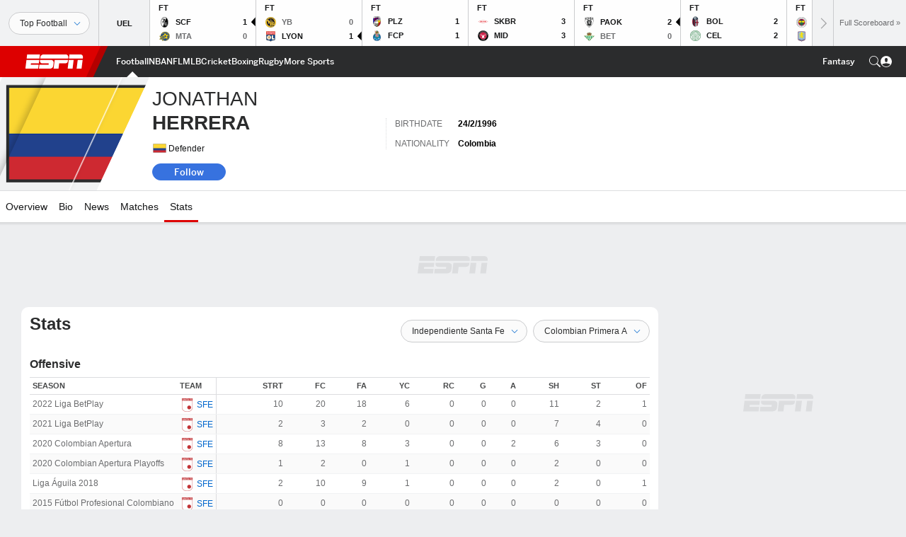

--- FILE ---
content_type: text/html; charset=utf-8
request_url: https://www.google.com/recaptcha/enterprise/anchor?ar=1&k=6LciB_gZAAAAAA_mwJ4G0XZ0BXWvLTt67V7YizXx&co=aHR0cHM6Ly9jZG4ucmVnaXN0ZXJkaXNuZXkuZ28uY29tOjQ0Mw..&hl=en&v=PoyoqOPhxBO7pBk68S4YbpHZ&size=invisible&anchor-ms=20000&execute-ms=30000&cb=t19b8nuzfspk
body_size: 49035
content:
<!DOCTYPE HTML><html dir="ltr" lang="en"><head><meta http-equiv="Content-Type" content="text/html; charset=UTF-8">
<meta http-equiv="X-UA-Compatible" content="IE=edge">
<title>reCAPTCHA</title>
<style type="text/css">
/* cyrillic-ext */
@font-face {
  font-family: 'Roboto';
  font-style: normal;
  font-weight: 400;
  font-stretch: 100%;
  src: url(//fonts.gstatic.com/s/roboto/v48/KFO7CnqEu92Fr1ME7kSn66aGLdTylUAMa3GUBHMdazTgWw.woff2) format('woff2');
  unicode-range: U+0460-052F, U+1C80-1C8A, U+20B4, U+2DE0-2DFF, U+A640-A69F, U+FE2E-FE2F;
}
/* cyrillic */
@font-face {
  font-family: 'Roboto';
  font-style: normal;
  font-weight: 400;
  font-stretch: 100%;
  src: url(//fonts.gstatic.com/s/roboto/v48/KFO7CnqEu92Fr1ME7kSn66aGLdTylUAMa3iUBHMdazTgWw.woff2) format('woff2');
  unicode-range: U+0301, U+0400-045F, U+0490-0491, U+04B0-04B1, U+2116;
}
/* greek-ext */
@font-face {
  font-family: 'Roboto';
  font-style: normal;
  font-weight: 400;
  font-stretch: 100%;
  src: url(//fonts.gstatic.com/s/roboto/v48/KFO7CnqEu92Fr1ME7kSn66aGLdTylUAMa3CUBHMdazTgWw.woff2) format('woff2');
  unicode-range: U+1F00-1FFF;
}
/* greek */
@font-face {
  font-family: 'Roboto';
  font-style: normal;
  font-weight: 400;
  font-stretch: 100%;
  src: url(//fonts.gstatic.com/s/roboto/v48/KFO7CnqEu92Fr1ME7kSn66aGLdTylUAMa3-UBHMdazTgWw.woff2) format('woff2');
  unicode-range: U+0370-0377, U+037A-037F, U+0384-038A, U+038C, U+038E-03A1, U+03A3-03FF;
}
/* math */
@font-face {
  font-family: 'Roboto';
  font-style: normal;
  font-weight: 400;
  font-stretch: 100%;
  src: url(//fonts.gstatic.com/s/roboto/v48/KFO7CnqEu92Fr1ME7kSn66aGLdTylUAMawCUBHMdazTgWw.woff2) format('woff2');
  unicode-range: U+0302-0303, U+0305, U+0307-0308, U+0310, U+0312, U+0315, U+031A, U+0326-0327, U+032C, U+032F-0330, U+0332-0333, U+0338, U+033A, U+0346, U+034D, U+0391-03A1, U+03A3-03A9, U+03B1-03C9, U+03D1, U+03D5-03D6, U+03F0-03F1, U+03F4-03F5, U+2016-2017, U+2034-2038, U+203C, U+2040, U+2043, U+2047, U+2050, U+2057, U+205F, U+2070-2071, U+2074-208E, U+2090-209C, U+20D0-20DC, U+20E1, U+20E5-20EF, U+2100-2112, U+2114-2115, U+2117-2121, U+2123-214F, U+2190, U+2192, U+2194-21AE, U+21B0-21E5, U+21F1-21F2, U+21F4-2211, U+2213-2214, U+2216-22FF, U+2308-230B, U+2310, U+2319, U+231C-2321, U+2336-237A, U+237C, U+2395, U+239B-23B7, U+23D0, U+23DC-23E1, U+2474-2475, U+25AF, U+25B3, U+25B7, U+25BD, U+25C1, U+25CA, U+25CC, U+25FB, U+266D-266F, U+27C0-27FF, U+2900-2AFF, U+2B0E-2B11, U+2B30-2B4C, U+2BFE, U+3030, U+FF5B, U+FF5D, U+1D400-1D7FF, U+1EE00-1EEFF;
}
/* symbols */
@font-face {
  font-family: 'Roboto';
  font-style: normal;
  font-weight: 400;
  font-stretch: 100%;
  src: url(//fonts.gstatic.com/s/roboto/v48/KFO7CnqEu92Fr1ME7kSn66aGLdTylUAMaxKUBHMdazTgWw.woff2) format('woff2');
  unicode-range: U+0001-000C, U+000E-001F, U+007F-009F, U+20DD-20E0, U+20E2-20E4, U+2150-218F, U+2190, U+2192, U+2194-2199, U+21AF, U+21E6-21F0, U+21F3, U+2218-2219, U+2299, U+22C4-22C6, U+2300-243F, U+2440-244A, U+2460-24FF, U+25A0-27BF, U+2800-28FF, U+2921-2922, U+2981, U+29BF, U+29EB, U+2B00-2BFF, U+4DC0-4DFF, U+FFF9-FFFB, U+10140-1018E, U+10190-1019C, U+101A0, U+101D0-101FD, U+102E0-102FB, U+10E60-10E7E, U+1D2C0-1D2D3, U+1D2E0-1D37F, U+1F000-1F0FF, U+1F100-1F1AD, U+1F1E6-1F1FF, U+1F30D-1F30F, U+1F315, U+1F31C, U+1F31E, U+1F320-1F32C, U+1F336, U+1F378, U+1F37D, U+1F382, U+1F393-1F39F, U+1F3A7-1F3A8, U+1F3AC-1F3AF, U+1F3C2, U+1F3C4-1F3C6, U+1F3CA-1F3CE, U+1F3D4-1F3E0, U+1F3ED, U+1F3F1-1F3F3, U+1F3F5-1F3F7, U+1F408, U+1F415, U+1F41F, U+1F426, U+1F43F, U+1F441-1F442, U+1F444, U+1F446-1F449, U+1F44C-1F44E, U+1F453, U+1F46A, U+1F47D, U+1F4A3, U+1F4B0, U+1F4B3, U+1F4B9, U+1F4BB, U+1F4BF, U+1F4C8-1F4CB, U+1F4D6, U+1F4DA, U+1F4DF, U+1F4E3-1F4E6, U+1F4EA-1F4ED, U+1F4F7, U+1F4F9-1F4FB, U+1F4FD-1F4FE, U+1F503, U+1F507-1F50B, U+1F50D, U+1F512-1F513, U+1F53E-1F54A, U+1F54F-1F5FA, U+1F610, U+1F650-1F67F, U+1F687, U+1F68D, U+1F691, U+1F694, U+1F698, U+1F6AD, U+1F6B2, U+1F6B9-1F6BA, U+1F6BC, U+1F6C6-1F6CF, U+1F6D3-1F6D7, U+1F6E0-1F6EA, U+1F6F0-1F6F3, U+1F6F7-1F6FC, U+1F700-1F7FF, U+1F800-1F80B, U+1F810-1F847, U+1F850-1F859, U+1F860-1F887, U+1F890-1F8AD, U+1F8B0-1F8BB, U+1F8C0-1F8C1, U+1F900-1F90B, U+1F93B, U+1F946, U+1F984, U+1F996, U+1F9E9, U+1FA00-1FA6F, U+1FA70-1FA7C, U+1FA80-1FA89, U+1FA8F-1FAC6, U+1FACE-1FADC, U+1FADF-1FAE9, U+1FAF0-1FAF8, U+1FB00-1FBFF;
}
/* vietnamese */
@font-face {
  font-family: 'Roboto';
  font-style: normal;
  font-weight: 400;
  font-stretch: 100%;
  src: url(//fonts.gstatic.com/s/roboto/v48/KFO7CnqEu92Fr1ME7kSn66aGLdTylUAMa3OUBHMdazTgWw.woff2) format('woff2');
  unicode-range: U+0102-0103, U+0110-0111, U+0128-0129, U+0168-0169, U+01A0-01A1, U+01AF-01B0, U+0300-0301, U+0303-0304, U+0308-0309, U+0323, U+0329, U+1EA0-1EF9, U+20AB;
}
/* latin-ext */
@font-face {
  font-family: 'Roboto';
  font-style: normal;
  font-weight: 400;
  font-stretch: 100%;
  src: url(//fonts.gstatic.com/s/roboto/v48/KFO7CnqEu92Fr1ME7kSn66aGLdTylUAMa3KUBHMdazTgWw.woff2) format('woff2');
  unicode-range: U+0100-02BA, U+02BD-02C5, U+02C7-02CC, U+02CE-02D7, U+02DD-02FF, U+0304, U+0308, U+0329, U+1D00-1DBF, U+1E00-1E9F, U+1EF2-1EFF, U+2020, U+20A0-20AB, U+20AD-20C0, U+2113, U+2C60-2C7F, U+A720-A7FF;
}
/* latin */
@font-face {
  font-family: 'Roboto';
  font-style: normal;
  font-weight: 400;
  font-stretch: 100%;
  src: url(//fonts.gstatic.com/s/roboto/v48/KFO7CnqEu92Fr1ME7kSn66aGLdTylUAMa3yUBHMdazQ.woff2) format('woff2');
  unicode-range: U+0000-00FF, U+0131, U+0152-0153, U+02BB-02BC, U+02C6, U+02DA, U+02DC, U+0304, U+0308, U+0329, U+2000-206F, U+20AC, U+2122, U+2191, U+2193, U+2212, U+2215, U+FEFF, U+FFFD;
}
/* cyrillic-ext */
@font-face {
  font-family: 'Roboto';
  font-style: normal;
  font-weight: 500;
  font-stretch: 100%;
  src: url(//fonts.gstatic.com/s/roboto/v48/KFO7CnqEu92Fr1ME7kSn66aGLdTylUAMa3GUBHMdazTgWw.woff2) format('woff2');
  unicode-range: U+0460-052F, U+1C80-1C8A, U+20B4, U+2DE0-2DFF, U+A640-A69F, U+FE2E-FE2F;
}
/* cyrillic */
@font-face {
  font-family: 'Roboto';
  font-style: normal;
  font-weight: 500;
  font-stretch: 100%;
  src: url(//fonts.gstatic.com/s/roboto/v48/KFO7CnqEu92Fr1ME7kSn66aGLdTylUAMa3iUBHMdazTgWw.woff2) format('woff2');
  unicode-range: U+0301, U+0400-045F, U+0490-0491, U+04B0-04B1, U+2116;
}
/* greek-ext */
@font-face {
  font-family: 'Roboto';
  font-style: normal;
  font-weight: 500;
  font-stretch: 100%;
  src: url(//fonts.gstatic.com/s/roboto/v48/KFO7CnqEu92Fr1ME7kSn66aGLdTylUAMa3CUBHMdazTgWw.woff2) format('woff2');
  unicode-range: U+1F00-1FFF;
}
/* greek */
@font-face {
  font-family: 'Roboto';
  font-style: normal;
  font-weight: 500;
  font-stretch: 100%;
  src: url(//fonts.gstatic.com/s/roboto/v48/KFO7CnqEu92Fr1ME7kSn66aGLdTylUAMa3-UBHMdazTgWw.woff2) format('woff2');
  unicode-range: U+0370-0377, U+037A-037F, U+0384-038A, U+038C, U+038E-03A1, U+03A3-03FF;
}
/* math */
@font-face {
  font-family: 'Roboto';
  font-style: normal;
  font-weight: 500;
  font-stretch: 100%;
  src: url(//fonts.gstatic.com/s/roboto/v48/KFO7CnqEu92Fr1ME7kSn66aGLdTylUAMawCUBHMdazTgWw.woff2) format('woff2');
  unicode-range: U+0302-0303, U+0305, U+0307-0308, U+0310, U+0312, U+0315, U+031A, U+0326-0327, U+032C, U+032F-0330, U+0332-0333, U+0338, U+033A, U+0346, U+034D, U+0391-03A1, U+03A3-03A9, U+03B1-03C9, U+03D1, U+03D5-03D6, U+03F0-03F1, U+03F4-03F5, U+2016-2017, U+2034-2038, U+203C, U+2040, U+2043, U+2047, U+2050, U+2057, U+205F, U+2070-2071, U+2074-208E, U+2090-209C, U+20D0-20DC, U+20E1, U+20E5-20EF, U+2100-2112, U+2114-2115, U+2117-2121, U+2123-214F, U+2190, U+2192, U+2194-21AE, U+21B0-21E5, U+21F1-21F2, U+21F4-2211, U+2213-2214, U+2216-22FF, U+2308-230B, U+2310, U+2319, U+231C-2321, U+2336-237A, U+237C, U+2395, U+239B-23B7, U+23D0, U+23DC-23E1, U+2474-2475, U+25AF, U+25B3, U+25B7, U+25BD, U+25C1, U+25CA, U+25CC, U+25FB, U+266D-266F, U+27C0-27FF, U+2900-2AFF, U+2B0E-2B11, U+2B30-2B4C, U+2BFE, U+3030, U+FF5B, U+FF5D, U+1D400-1D7FF, U+1EE00-1EEFF;
}
/* symbols */
@font-face {
  font-family: 'Roboto';
  font-style: normal;
  font-weight: 500;
  font-stretch: 100%;
  src: url(//fonts.gstatic.com/s/roboto/v48/KFO7CnqEu92Fr1ME7kSn66aGLdTylUAMaxKUBHMdazTgWw.woff2) format('woff2');
  unicode-range: U+0001-000C, U+000E-001F, U+007F-009F, U+20DD-20E0, U+20E2-20E4, U+2150-218F, U+2190, U+2192, U+2194-2199, U+21AF, U+21E6-21F0, U+21F3, U+2218-2219, U+2299, U+22C4-22C6, U+2300-243F, U+2440-244A, U+2460-24FF, U+25A0-27BF, U+2800-28FF, U+2921-2922, U+2981, U+29BF, U+29EB, U+2B00-2BFF, U+4DC0-4DFF, U+FFF9-FFFB, U+10140-1018E, U+10190-1019C, U+101A0, U+101D0-101FD, U+102E0-102FB, U+10E60-10E7E, U+1D2C0-1D2D3, U+1D2E0-1D37F, U+1F000-1F0FF, U+1F100-1F1AD, U+1F1E6-1F1FF, U+1F30D-1F30F, U+1F315, U+1F31C, U+1F31E, U+1F320-1F32C, U+1F336, U+1F378, U+1F37D, U+1F382, U+1F393-1F39F, U+1F3A7-1F3A8, U+1F3AC-1F3AF, U+1F3C2, U+1F3C4-1F3C6, U+1F3CA-1F3CE, U+1F3D4-1F3E0, U+1F3ED, U+1F3F1-1F3F3, U+1F3F5-1F3F7, U+1F408, U+1F415, U+1F41F, U+1F426, U+1F43F, U+1F441-1F442, U+1F444, U+1F446-1F449, U+1F44C-1F44E, U+1F453, U+1F46A, U+1F47D, U+1F4A3, U+1F4B0, U+1F4B3, U+1F4B9, U+1F4BB, U+1F4BF, U+1F4C8-1F4CB, U+1F4D6, U+1F4DA, U+1F4DF, U+1F4E3-1F4E6, U+1F4EA-1F4ED, U+1F4F7, U+1F4F9-1F4FB, U+1F4FD-1F4FE, U+1F503, U+1F507-1F50B, U+1F50D, U+1F512-1F513, U+1F53E-1F54A, U+1F54F-1F5FA, U+1F610, U+1F650-1F67F, U+1F687, U+1F68D, U+1F691, U+1F694, U+1F698, U+1F6AD, U+1F6B2, U+1F6B9-1F6BA, U+1F6BC, U+1F6C6-1F6CF, U+1F6D3-1F6D7, U+1F6E0-1F6EA, U+1F6F0-1F6F3, U+1F6F7-1F6FC, U+1F700-1F7FF, U+1F800-1F80B, U+1F810-1F847, U+1F850-1F859, U+1F860-1F887, U+1F890-1F8AD, U+1F8B0-1F8BB, U+1F8C0-1F8C1, U+1F900-1F90B, U+1F93B, U+1F946, U+1F984, U+1F996, U+1F9E9, U+1FA00-1FA6F, U+1FA70-1FA7C, U+1FA80-1FA89, U+1FA8F-1FAC6, U+1FACE-1FADC, U+1FADF-1FAE9, U+1FAF0-1FAF8, U+1FB00-1FBFF;
}
/* vietnamese */
@font-face {
  font-family: 'Roboto';
  font-style: normal;
  font-weight: 500;
  font-stretch: 100%;
  src: url(//fonts.gstatic.com/s/roboto/v48/KFO7CnqEu92Fr1ME7kSn66aGLdTylUAMa3OUBHMdazTgWw.woff2) format('woff2');
  unicode-range: U+0102-0103, U+0110-0111, U+0128-0129, U+0168-0169, U+01A0-01A1, U+01AF-01B0, U+0300-0301, U+0303-0304, U+0308-0309, U+0323, U+0329, U+1EA0-1EF9, U+20AB;
}
/* latin-ext */
@font-face {
  font-family: 'Roboto';
  font-style: normal;
  font-weight: 500;
  font-stretch: 100%;
  src: url(//fonts.gstatic.com/s/roboto/v48/KFO7CnqEu92Fr1ME7kSn66aGLdTylUAMa3KUBHMdazTgWw.woff2) format('woff2');
  unicode-range: U+0100-02BA, U+02BD-02C5, U+02C7-02CC, U+02CE-02D7, U+02DD-02FF, U+0304, U+0308, U+0329, U+1D00-1DBF, U+1E00-1E9F, U+1EF2-1EFF, U+2020, U+20A0-20AB, U+20AD-20C0, U+2113, U+2C60-2C7F, U+A720-A7FF;
}
/* latin */
@font-face {
  font-family: 'Roboto';
  font-style: normal;
  font-weight: 500;
  font-stretch: 100%;
  src: url(//fonts.gstatic.com/s/roboto/v48/KFO7CnqEu92Fr1ME7kSn66aGLdTylUAMa3yUBHMdazQ.woff2) format('woff2');
  unicode-range: U+0000-00FF, U+0131, U+0152-0153, U+02BB-02BC, U+02C6, U+02DA, U+02DC, U+0304, U+0308, U+0329, U+2000-206F, U+20AC, U+2122, U+2191, U+2193, U+2212, U+2215, U+FEFF, U+FFFD;
}
/* cyrillic-ext */
@font-face {
  font-family: 'Roboto';
  font-style: normal;
  font-weight: 900;
  font-stretch: 100%;
  src: url(//fonts.gstatic.com/s/roboto/v48/KFO7CnqEu92Fr1ME7kSn66aGLdTylUAMa3GUBHMdazTgWw.woff2) format('woff2');
  unicode-range: U+0460-052F, U+1C80-1C8A, U+20B4, U+2DE0-2DFF, U+A640-A69F, U+FE2E-FE2F;
}
/* cyrillic */
@font-face {
  font-family: 'Roboto';
  font-style: normal;
  font-weight: 900;
  font-stretch: 100%;
  src: url(//fonts.gstatic.com/s/roboto/v48/KFO7CnqEu92Fr1ME7kSn66aGLdTylUAMa3iUBHMdazTgWw.woff2) format('woff2');
  unicode-range: U+0301, U+0400-045F, U+0490-0491, U+04B0-04B1, U+2116;
}
/* greek-ext */
@font-face {
  font-family: 'Roboto';
  font-style: normal;
  font-weight: 900;
  font-stretch: 100%;
  src: url(//fonts.gstatic.com/s/roboto/v48/KFO7CnqEu92Fr1ME7kSn66aGLdTylUAMa3CUBHMdazTgWw.woff2) format('woff2');
  unicode-range: U+1F00-1FFF;
}
/* greek */
@font-face {
  font-family: 'Roboto';
  font-style: normal;
  font-weight: 900;
  font-stretch: 100%;
  src: url(//fonts.gstatic.com/s/roboto/v48/KFO7CnqEu92Fr1ME7kSn66aGLdTylUAMa3-UBHMdazTgWw.woff2) format('woff2');
  unicode-range: U+0370-0377, U+037A-037F, U+0384-038A, U+038C, U+038E-03A1, U+03A3-03FF;
}
/* math */
@font-face {
  font-family: 'Roboto';
  font-style: normal;
  font-weight: 900;
  font-stretch: 100%;
  src: url(//fonts.gstatic.com/s/roboto/v48/KFO7CnqEu92Fr1ME7kSn66aGLdTylUAMawCUBHMdazTgWw.woff2) format('woff2');
  unicode-range: U+0302-0303, U+0305, U+0307-0308, U+0310, U+0312, U+0315, U+031A, U+0326-0327, U+032C, U+032F-0330, U+0332-0333, U+0338, U+033A, U+0346, U+034D, U+0391-03A1, U+03A3-03A9, U+03B1-03C9, U+03D1, U+03D5-03D6, U+03F0-03F1, U+03F4-03F5, U+2016-2017, U+2034-2038, U+203C, U+2040, U+2043, U+2047, U+2050, U+2057, U+205F, U+2070-2071, U+2074-208E, U+2090-209C, U+20D0-20DC, U+20E1, U+20E5-20EF, U+2100-2112, U+2114-2115, U+2117-2121, U+2123-214F, U+2190, U+2192, U+2194-21AE, U+21B0-21E5, U+21F1-21F2, U+21F4-2211, U+2213-2214, U+2216-22FF, U+2308-230B, U+2310, U+2319, U+231C-2321, U+2336-237A, U+237C, U+2395, U+239B-23B7, U+23D0, U+23DC-23E1, U+2474-2475, U+25AF, U+25B3, U+25B7, U+25BD, U+25C1, U+25CA, U+25CC, U+25FB, U+266D-266F, U+27C0-27FF, U+2900-2AFF, U+2B0E-2B11, U+2B30-2B4C, U+2BFE, U+3030, U+FF5B, U+FF5D, U+1D400-1D7FF, U+1EE00-1EEFF;
}
/* symbols */
@font-face {
  font-family: 'Roboto';
  font-style: normal;
  font-weight: 900;
  font-stretch: 100%;
  src: url(//fonts.gstatic.com/s/roboto/v48/KFO7CnqEu92Fr1ME7kSn66aGLdTylUAMaxKUBHMdazTgWw.woff2) format('woff2');
  unicode-range: U+0001-000C, U+000E-001F, U+007F-009F, U+20DD-20E0, U+20E2-20E4, U+2150-218F, U+2190, U+2192, U+2194-2199, U+21AF, U+21E6-21F0, U+21F3, U+2218-2219, U+2299, U+22C4-22C6, U+2300-243F, U+2440-244A, U+2460-24FF, U+25A0-27BF, U+2800-28FF, U+2921-2922, U+2981, U+29BF, U+29EB, U+2B00-2BFF, U+4DC0-4DFF, U+FFF9-FFFB, U+10140-1018E, U+10190-1019C, U+101A0, U+101D0-101FD, U+102E0-102FB, U+10E60-10E7E, U+1D2C0-1D2D3, U+1D2E0-1D37F, U+1F000-1F0FF, U+1F100-1F1AD, U+1F1E6-1F1FF, U+1F30D-1F30F, U+1F315, U+1F31C, U+1F31E, U+1F320-1F32C, U+1F336, U+1F378, U+1F37D, U+1F382, U+1F393-1F39F, U+1F3A7-1F3A8, U+1F3AC-1F3AF, U+1F3C2, U+1F3C4-1F3C6, U+1F3CA-1F3CE, U+1F3D4-1F3E0, U+1F3ED, U+1F3F1-1F3F3, U+1F3F5-1F3F7, U+1F408, U+1F415, U+1F41F, U+1F426, U+1F43F, U+1F441-1F442, U+1F444, U+1F446-1F449, U+1F44C-1F44E, U+1F453, U+1F46A, U+1F47D, U+1F4A3, U+1F4B0, U+1F4B3, U+1F4B9, U+1F4BB, U+1F4BF, U+1F4C8-1F4CB, U+1F4D6, U+1F4DA, U+1F4DF, U+1F4E3-1F4E6, U+1F4EA-1F4ED, U+1F4F7, U+1F4F9-1F4FB, U+1F4FD-1F4FE, U+1F503, U+1F507-1F50B, U+1F50D, U+1F512-1F513, U+1F53E-1F54A, U+1F54F-1F5FA, U+1F610, U+1F650-1F67F, U+1F687, U+1F68D, U+1F691, U+1F694, U+1F698, U+1F6AD, U+1F6B2, U+1F6B9-1F6BA, U+1F6BC, U+1F6C6-1F6CF, U+1F6D3-1F6D7, U+1F6E0-1F6EA, U+1F6F0-1F6F3, U+1F6F7-1F6FC, U+1F700-1F7FF, U+1F800-1F80B, U+1F810-1F847, U+1F850-1F859, U+1F860-1F887, U+1F890-1F8AD, U+1F8B0-1F8BB, U+1F8C0-1F8C1, U+1F900-1F90B, U+1F93B, U+1F946, U+1F984, U+1F996, U+1F9E9, U+1FA00-1FA6F, U+1FA70-1FA7C, U+1FA80-1FA89, U+1FA8F-1FAC6, U+1FACE-1FADC, U+1FADF-1FAE9, U+1FAF0-1FAF8, U+1FB00-1FBFF;
}
/* vietnamese */
@font-face {
  font-family: 'Roboto';
  font-style: normal;
  font-weight: 900;
  font-stretch: 100%;
  src: url(//fonts.gstatic.com/s/roboto/v48/KFO7CnqEu92Fr1ME7kSn66aGLdTylUAMa3OUBHMdazTgWw.woff2) format('woff2');
  unicode-range: U+0102-0103, U+0110-0111, U+0128-0129, U+0168-0169, U+01A0-01A1, U+01AF-01B0, U+0300-0301, U+0303-0304, U+0308-0309, U+0323, U+0329, U+1EA0-1EF9, U+20AB;
}
/* latin-ext */
@font-face {
  font-family: 'Roboto';
  font-style: normal;
  font-weight: 900;
  font-stretch: 100%;
  src: url(//fonts.gstatic.com/s/roboto/v48/KFO7CnqEu92Fr1ME7kSn66aGLdTylUAMa3KUBHMdazTgWw.woff2) format('woff2');
  unicode-range: U+0100-02BA, U+02BD-02C5, U+02C7-02CC, U+02CE-02D7, U+02DD-02FF, U+0304, U+0308, U+0329, U+1D00-1DBF, U+1E00-1E9F, U+1EF2-1EFF, U+2020, U+20A0-20AB, U+20AD-20C0, U+2113, U+2C60-2C7F, U+A720-A7FF;
}
/* latin */
@font-face {
  font-family: 'Roboto';
  font-style: normal;
  font-weight: 900;
  font-stretch: 100%;
  src: url(//fonts.gstatic.com/s/roboto/v48/KFO7CnqEu92Fr1ME7kSn66aGLdTylUAMa3yUBHMdazQ.woff2) format('woff2');
  unicode-range: U+0000-00FF, U+0131, U+0152-0153, U+02BB-02BC, U+02C6, U+02DA, U+02DC, U+0304, U+0308, U+0329, U+2000-206F, U+20AC, U+2122, U+2191, U+2193, U+2212, U+2215, U+FEFF, U+FFFD;
}

</style>
<link rel="stylesheet" type="text/css" href="https://www.gstatic.com/recaptcha/releases/PoyoqOPhxBO7pBk68S4YbpHZ/styles__ltr.css">
<script nonce="9yEdTVPtDOsM2z2a2z59aQ" type="text/javascript">window['__recaptcha_api'] = 'https://www.google.com/recaptcha/enterprise/';</script>
<script type="text/javascript" src="https://www.gstatic.com/recaptcha/releases/PoyoqOPhxBO7pBk68S4YbpHZ/recaptcha__en.js" nonce="9yEdTVPtDOsM2z2a2z59aQ">
      
    </script></head>
<body><div id="rc-anchor-alert" class="rc-anchor-alert"></div>
<input type="hidden" id="recaptcha-token" value="[base64]">
<script type="text/javascript" nonce="9yEdTVPtDOsM2z2a2z59aQ">
      recaptcha.anchor.Main.init("[\x22ainput\x22,[\x22bgdata\x22,\x22\x22,\[base64]/[base64]/[base64]/[base64]/[base64]/UltsKytdPUU6KEU8MjA0OD9SW2wrK109RT4+NnwxOTI6KChFJjY0NTEyKT09NTUyOTYmJk0rMTxjLmxlbmd0aCYmKGMuY2hhckNvZGVBdChNKzEpJjY0NTEyKT09NTYzMjA/[base64]/[base64]/[base64]/[base64]/[base64]/[base64]/[base64]\x22,\[base64]\\u003d\\u003d\x22,\x22cMKJw40gw5V3IAFIAWZLwr/Cq8O1SG15B8O6w6HCmMOywq5bwofDolBeP8Kow5JSFQTCvMKOw4HDm3vDsD3DncKIw7VrQRNOw7EGw6PDm8Kow4lVwrbDpT41wqzCqsOOKlJ3wo1nw6YDw6QmwoI/NMOhw7FkRWADG1bCv28gAVccwqrCkk90CF7Djx7DtcK7DMOKX0jCi1lhKsKnwpHClS8ew4rChDHCvsOdQ8KjPHQZR8KGwrg/w6IVScO2Q8OmBALDr8KXaFI3wpDCqEhMPMOnw4zCm8Odw4TDhMK0w7psw54MwrBrw6d0w4LCvFpwwqJLIhjCv8ORXsOowpl2w4XDqDZYw4Ffw6nDuErDrTTCoMKTwotUH8O1JsKfLyLCtMKacsKaw6Flw47CtQ9iwowHNmnDrAJkw4wqFAZNY2/CrcK/wofDncODcCZzwoLCpnIFVMO9FQNEw49/wovCj07CnULDsUzCn8O3wosEw5VrwqHCgMODbcOIdB/CrcK4wqYLw6hWw7dsw49Rw4QZwp5aw5QaL0JXw6gcG2Uldy/[base64]/CjWFbbDc2w7jDmcOOw6Fowqcqw67DksKoFBDDvMKiwrQDwqk3GMOufRLCuMOawpPCtMObwoLDoXwCw7bDqAUwwpk9QBLCncO/NSBhYj42AMOWVMOyJVBgN8KQw6rDp2ZXwrU4EHXDpXRSw5/ChWbDlcK9PQZ1w4rCiWdcwoPCjhtLaXnDmBrCjgrCqMObwp3Dj8OLf0/DsB/[base64]/[base64]/w5PDkwxORknCmMKLwoIpwpAFJykaw7/CqMKLPcKjeBDClMO/w7LCpMKCw6vDnMKCwr/ChB3CgsKTwoQVwpTCv8KLP0jCgB1/X8KOwrbDtcO+wqoMw7BTQcOgwqVQB8O2aMOPwrXDmxg8wrTDrsOaesK3wqc0WlstwqRBw5/ClcOZwp3Dqj7ChMOycTLDrsOswpPDimUUw5cMwqxtVsOIwoM3wqPDpSY2W2NvwpHDhErCniwbwroMw7zDtsK5G8Kjw7UGw5lofcONw51vwrw6w67DhVPCt8Kgw7dBDAR/wplhDz7CkDzCjlMEDQM7wqFLN1cFwoUhIMKnacKvwqfCqXHDt8K4w5jDuMKuw6ElVXLCjhtawrU9YMOBwq/ClC1kLz/DmsOkJcOtdREjw4LDrnPDp1YdwpJaw47DhsOREj8qe0ANf8KHZ8KlcMODwpnChcOaw4siwrIPdnfCgMOaPx4YwqHCtsK+TSt3eMK/FHrDuXEJw6kLM8OFwqogwrFxZiBvCB4Rw6sVDcOJw7fDqn9LRjvCgsKKFljCpMOEw6RNfzJMGxTDq2LCrMKxw6nDicKNKsOXw4UOwqLCu8OFIsOPXsOkDWVMw51JCsOhwr5rw6PCpnjCp8KjF8K/wr/Cu0zCvnrCrMKvamAPwpZFbwLCngnDhTjChcKcDzRBwrbDjmvCm8Ozw5fDlcKzLQ0yWcOswrzCugjDrsKjPmF1w54Mwq/DinXDiCpZDMOfw5/[base64]/CqX88w6zCmVgQwqvDtR/Du1ZswpJew4kiw6A/d1rCgcKHQsK+wobCi8ONwqpFwotnTCoueBpXQHDCgxE6f8Onw4vCuSYJIC7DugYhQMKGw4zDjMKXesOiw5hQw449woXCgxRLw5p0DDZQfwx6CMKOJMO8wqBYwqfDg8KMwop6J8KbwopqIsObwpQhASEZwrd7w5/CuMO4IsOYwrfDpMO5wrzCmsOtZloXFjvDkQ1FM8O1wr7DjS7DlQrDsgPCucOLwp0xCQ/Di1/DlsKXSsOqw50Iw6ksw6bChsOpwoQpcDvCiDdqKyAOwqvDpcK7FMO9w5DCrWR5w7QJOQPDrcKlVsOkB8O1b8Kdw5nDhWlRw6jCtcKWwq9DwpfCoX/Dg8KaVcOSw4Fewp3CkwXCu0psRhDCr8OQw7NmdWvCnkjDoMKheWfDtAUWIzvDiS7DncOJw5M4Q2xCDcOww4/Cpm5awozCt8Ozw61FwqZ6w5RXw6wyMsK0woPCl8OfwrI6FBEwcMKSdlbCk8KTJMKIw5ENw6AMwrJQZlgCwrzCtMOsw5nDoVEiw7RSwplnw40pworClGbCjwzDv8KuTA/[base64]/DlsOMNSXDpxPDjcOpC8K6wpTCu8O5w6lQw4jDp1fCj1QeS0E9w4/DjjjDoMK7w5bCrMKqXcOqw7QIBi50wrcQPW5cNhhZQcO+JU/DtMKWd1NYwqQIw7PDpcKYS8KgQhjCjztjw4YlDynCnFAeWsOUwo7CikfDhEA/[base64]/Cj8K8VzHDhsKXwr7Dp1cABMObbEgfO8OwOmLCk8OGVMKrSMKReHjCqCjChsK+WEoYald/wpYmMzVHw5jDg1LCtRHClDnCsgkzHMOGQit5w4oiw5LDusKaw6nCn8K6ZwUIw6nCoTELw7QUS2ZTWifDmkLClE3DrMOcwq85woXDn8O3wqcdOEwpCcK7w63DlnXDhyLCvcKHZMKow5LDlmHCt8KGesKSw7gUNCQIRcODw6VqIz/[base64]/[base64]/FAzDrcKzVsK+w6PCmXhlKSzCu8OLQQPChn5uwrrDtcOtW0vDocOrwro5wrkBMcKbK8K2eHTCgFPChCRWw4hfelLClMKUw5/Ch8Oqw77Cn8KHw7wrwrdWwq3CtsKtw4PCt8Oywpp2w4TClQjCsVhRw7/Dj8KHwqjDrMOawofDpsKTCFDCkcK2f0oGNcKzccKhBVTCt8KAw6xNw7PCjcOPwp3DsihHDMKjJsK9wprCgcKIHzrCvBVxw4XDmcKGw7DDmsKfwookwoIZwrnDnsKSwrTDjMKCH8KSTibCjcKvN8KPT03DlsKWKHLCrMO8VmzCm8KLYMOfa8OXwqEyw7cUwp41wrfDvC/[base64]/DhQZ5wos9w7rCvcOZOjcuUsOQThTDj3TCoDZkEhY5wrVRwr/CqSHDjwXDkX9TwofCsWLDh2QawpsUwoXCkynDisOkwr8SInMwF8Kyw5/DtcOIw4XDhMO2wpjCv0cDUcOhwqBUw5TDr8KIHktlwqvDtWULXsKbw5rCksOtP8O7woYJDsOQJMKkcnAAw4JZOcKvwoXDjwHDucO+SgdQTCRGwqzCvz4Hw7HDghpyAMKywr1+FcKWw4jDjQrDpcODwoXCqVo8LXXDr8KCDgLDk3RSegrDrMKhw5DDmMKvwq/DuxHCmMKjdQTCpMKhw4kPw6vDmT1hw6M2QsK8WMK2w6/DuMKMIx5Hw5/DilVPaBshU8Kiw4sQdcOxw7LClGTDnhR2KsOBGAPCucO4wpXDtcOswpbDp15cVgUpHC5xGcK0w5h1Q2LDtMKaG8KhTzTCilTCnTDCicOiw5LCtDLDqcK7wp7CqMOsOsORPsO2HFDCqUYTcsK4w6jDpsK1wp3CgsKvwqd3woVXw5nDl8KzaMKswp/[base64]/CjsKRw4VHAsO4w4/[base64]/CtcKUwpLCr8KDcjjCr2fCt28Rf1bCosK6wr0fSW5SwpfDgAR9wpPCvsOyC8O2w7ZIwoVmw6UIwqZhwqfDmkXCnkPDjjXCuwDDrEgoMcKYEMKwfl7DjhXDnh8pBMKVwrTDg8K/w70PWsOgBcOMw6TCpcK1NxTDq8O6wqIRwqkbwoPCqsOVaBHCusKqP8KrwpHCpMKYw7k6wqwHWg7DgsK8I13CpxbCrFMybF56RMOPw6XDtEBJK3fDhMKmAcOcD8OODhgGSkAoOA7CklrCl8Kaw4vDh8Kzw6pkw6fDvyfCqVDDuzLCvMOUw6bCssO/w7sewpEjYR11cxB3w6vDhk3DnxbCkCjCnMKcOjomcXxRwqk5w7BaTMKKw7dUQEDDksK5w6PCiMOBMMOhZsOZw7TCicKww4bDqHXCo8KMw6DDiMKJWE0+wqnCgMOLwo3DpBtdw7HDo8K7w5/[base64]/UMK6Ql/DgcO9wrLCuiXDlT/[base64]/wp7Dn8OYCCJCVgbCpsOqw7sdw6gcWncpw4jCnsO0wqbDum7Ds8OBwpkHPcO+dSV7KS9rw77Dr3PChcO4ScOqwpRUw4Rww7QYWX/[base64]/DoMO4w6zCssKIw47Cp8OXQsK5wofDsxbDlAzDuMOwTMKNasOWPj9lw6HClXLDrcOUSMK9bMKRHQYrWcKNZcOtY1XDnAVVW8Klw7TDs8O0w57CtXQxw50rw68pw5Jcwr/CuBXDnjMWw6TDigPDnMOVfRx/w5xcw6QRwoYMG8Oywos5AsK9w7PCgcK2eMK3cyt/[base64]/[base64]/w5kALjxRw7FQFcOsHArDlMOKSBhDwpjCuxYwMMOEPk/[base64]/Dj3cEBnPCpyY7w6FzwqZ7wp/DiH3DrMOBw73DoA5Two7DvMKqKznDjMKQw7cFwq3DsmhTw7hvwp4rw7RowpXDosOXXsK4wqJtw4R7F8K2W8O6RSHChXLDiMO3L8K9UsKdw4wOw6M/SMOWw7UXw4lUwokUX8OCw63ClcKhQFkowqIWw7nDocKDDsORw6zDicKVwopHwr7Cl8Oiw6zDsMOXIAgawo56w6cHWE5Mw71gFcOTOcONwoN9wpBkwrjCscKNwoEeAcK8woTCmsKmF3/DtcKTbj9Fw55EJlLCncOrV8OHwofDk8Kfw47DoA0Tw4PCpsKDwqgSw6XCuCDCjsOGwprCpcKwwqkVOQLCsnNuXsO7XcK8VMKyPcOSbsOsw4RMIA3DvsKhasOkARhHLMOMw4M/w5DDvMKDwqUAw6zDv8OHw7DDl1FcUDxEZhlnIjbDssO9w5TDqsOyQHxKSkTCq8K6Djdbw5pTGT5OwqoPax1uKsKZw43CpCAzVsOUMcO7I8K4w5EGw5TDqxBdw6/DiMKlQ8OXFMOmAcO9w4IdYD3CnGnDnsKBccO9AC/[base64]/DsMK9w5A6DjZkwr/Cm2AwWiHDpScsw4h+woDCuSliwqkVQnh0w4RnwqfDucK4woDCnwRyw417KcKjwqYAQ8Kiw6PCgMK8Q8O/w6YJcQQPw6LDpcK0RgjDksOxwpwJw4TCgUcKwoMWacK7w73DpsO5DcKrRxPChyU8DX7CqMO4Bz/[base64]/[base64]/Ci8KHw4VXw4oxw6nClcKswpfDmcKIb8O3ehsww5ACwqUyw5Eqw5lDwqfDgSLDuH3DjcOdw6RLHWBcw7rDu8KQcMOdW18lwpccOw8uZsOdRz84WsOICsOmw5TDi8KneH/Ch8KLQgpOeyRQw77CrAbDjlfCvA14TMKmVHDCsx5mWMKgDMOjN8ORw4vDi8K1F2g/w4TCj8O3w5ceRhZdWjDCvTJ4w5zCs8KBRSDCi3taDC3Dmk/ChMKlMhlaG33DumVew50qwobCqMODwrbCvVzDrcKdAsOfw5DCjRYPwqDCqzDDiWE+FnnDnBRJwo9FBMOtw68Qwolewqpzw4tmw79IHsKGw48Xw5HDoBMWORPCv8KIbsODJcO6w64XDcO7Z3DCqlswwpfCoTbDsGVOwqkqw74MAx0VXCnDqg/DrsKONsO7Wz/DhcKWw5htBWZnw7PCpsKqdiLDlTtlw7TDl8Krwo/Cp8KZfMKnJ2hCQTl5wpMzwrx8w4h8wonCrj3DulbDoldsw4LDiFp8w4V1ZV1cw7nCjRHDtsKeCzJ4CXPDpTDCnMKRMlfCv8O/w7tJMgQ8wrEfTsOyHsKwwqt0w54qRsOITcKBwpt0wqrCpETDm8O7w5UZaMKAwqlwPm/CpVJfOMO9C8KECcOYf8KJQkPDlAzCjX/Ds2XDkRDDn8OKw7dXwrYMwojChsKMw7jCimxGw68eGcKMwr/DrMK0wpXCpzE/dsKsc8KYw4RtBC/DgcOuwogwCcK4C8OycGXDjMK6wqhETEBtYxDCgT/DgMKEO1jDlEltw4DCrADDijfDp8KaF1DDjHHCq8KAZ1QSwr0Lw7QxQ8KaSXdawrzCuVTCuMKqF1bDmnbDoy0cwp3DllDCr8OTwoHCuhBtYcKXc8KBw5JHS8K0w70ydcKzwoHCoCVZaSUxJGzDrDRLwooeI3JNcBUUw5AowpPDixtoY8OmWx3Dpw/CuXPDjcKoRMKRw6VzWxNVwrIje08VZMOgWUcxwpDDtwxCwrFLZ8KyMwUCJMOhw5/DjsOrwrzDjsKOaMO7wrYgR8Kbw7fDnsONwpPDg2kiRDzDjFcgwrfCv0jDhRQzwrMAMsOvwr/Dq8Ocw6/CiMONF17CnDh7w4bDo8OmDcOBwq8Sw6jDr2fDnD3DrQTCgnlnAMOSVCPDti0rw77DnHAwwp44w4MWH3jDnsOQKsK2T8KncMO7Y8KFRsOcRCJ8AsKbEcOAZ0Now5jCigzCr2/CumLDl0LDoz5/w7w7YcOZEXRUwpnDgScgAmbCkEcpwojDv0PDt8KYw4bCjX0Lw7XCgQEowoLCucKzwqfDqcK1LFrCncKrLWIGwoIPwrxHwqLDu0nCsyfDtCVGQ8K7w7omX8Kpw7kNfVjDhMOMEUBaccKcw47DiiTCrW0/[base64]/DsXvDm8Knwr0CF0YOMcOqXsKMwpbCncOJIxXDgxnDncOPMMOdwpHDssKGf3HDpF/DgRlBwoPCqsOtA8OvfCt+QGDCpsKTa8O3A8KiIHvCh8KsLsKvZTHDpCnDs8O9PMKZwqx5wq/CncOUwq7DjhoVb0nDojQswq/CmMO9TcKbwqHCsA3Cs8K7w6nDr8KjORnDk8OEBx01wo00AGXChMOKw7rDrcOWNFkgw60kw4rCnHJ6w5k+WG/CpwU2w6rDtFDDtB/DmMK1YizCrsO9wqrDiMOCw7ckd3MPw4EiSsKtdcKKL3jClsKFw7TCpsOYNsOlwqsHPMKZwrDCj8KcwqllUMKNAsKCbUXDuMOPwoULw5QCwonDvgLCn8Ogw4PDvDvCpMKxwqnDgsKzBMKjZ3hEw5bCgzB/LcORwq/CjcOawrbCoMK7CsKkw4/DvsOhEMOPw6zCssKxwqXDky0RHXZ2w57CmgfDjydqwrlYBRBTw7RZeMOyw68Kwo/DlsKNBsKHGHh2P33CocOIHgBGC8KHwpo+YcOywofDilIVK8K5EcO/[base64]/DtDnCnlLCtsKgw5VOclZ9FsKlwoPDolzDv8OoKGnDvHcewrXCo8OgwpAiw6bCrsKWw7vCkAvDvGhnYUfDlgt/[base64]/Cty0FbypFwqDDuSLDmcKJw4PCpihDF8OcawDDkgvDpADDrVrDuRPDmMKzw67DkQxlwocsLsOEw6rChW/Cg8OZbcOCw7nCpH0WQHfDoMKfwp7Dpk0CEFHDtMKOYcKcw5J0worDlMKiZU/[base64]/Dg0sMZsOFMsKXDRnCvkPCpCXCt3bDqRnCmcKVL1ZywrfDjMOhJkfChcOXbcO1wr0uwrrDs8OiwrnCqMO2w6vDt8O/[base64]/DrynCucKQQBMCWmQ/wpAMLDsRw5QAwrNGAsKlGcKcwo0cNhHCrQDDtgLCs8O/wpQJSkphw5HDo8K1D8KlesOMwonDgcKdEWYOMB3CvmPCkMKCZ8OZTsKDIWbCjMKrYMObV8KdCcOLw6/[base64]/[base64]/[base64]/CpSXDpHjDrXbDmWbCgXRhwqfCljfDncKCw4vClnzDsMO/ZAguwrZLwpN7wovCgMKkCjRLwphuwqF5VcKWR8OVQcOzDn5uDcK/aD3CiMKIZ8KvLwR9wpfCn8OUw7/DucKxQFQDw50JNRXDtELDtMOVEMOrwrXDmyjDvcOsw6p5wqJJwqNRwqJpw6DCkDl+w40JcGB5wpnDicK/w73CpsK4wqPDssKBw5NCfjsRccKGwqwyVA0pBGVIakXDjsKpw5YXTsKbwpxvecKwBFHDl0DCqMO2woHDnAUcw4PDpFJFPMKPworDklMkRsOyJVjCqcKIw7vDksOkM8OpJcKcwp/CqUTCtz1cBG7DrMKcEsOzwr/DvWrClMOlw751wrXChXLDvRLCssOffMKGw7s2JcKRwozDgMOrwpVUwoXDp2/DqV5vUmIeFGA/aMOLcyPCli7DscO9wr3DgcO2w74bw6/CshRpwq5BwpjDs8KfaklnFMK5WMOBQ8ORwqfDlMOBw7/CnyfDiBVYLMOyDMKIC8KQC8KvwpvDtWxWwpjDlG5BwqkGw6kIw7HDmcKjw7rDo1bCqRnDssOjajfDhibDg8KRC00gwrNnw5/[base64]/c8KtRsO4F3UFwq7CncKCEMKxfhdeB8OvFC/Cl8K7w5IvUAHDpn/[base64]/[base64]/CicOwLRvCjyNKccO+fsOeCjHCrxcDBsKwcBTCklnCpXMEwoNXYVXDrXNHw7YqXDTDt3HDo8KeZzzDhXjCpkTDhsOFFHIAD2QmwrMUwoIvw7VTQA1Rw4nCgcKqw5XDtBU5wp8wwrHDsMOyw7Aqw7/DmcO/[base64]/[base64]/[base64]/CgcOYw4hIFH7Dr8KFa1DCu8Oww4YLwrZDwoVQWXvCq8OnacK2UcKwImtFwpbCs2VbBEjCugk+dcK4Ukgpwq3CisK/[base64]/U8O6eyJzwoI/w7vDkmxYfnfCsS7CiMK7w7pZc8OQwoI3w6E8w63Di8KwL39BwoXCs2wKU8KhN8K+KMKtwpjCg2ReY8K5wpDCtcO9HENaw6DDsMOMwrUddcOvw7XDrSscUnvDoR3DjsOGw4o7wpLDt8Kfwo/DuxPDtEnCmV7Dl8OhwosVw6RwfMK/wrROVjMjL8KTJWxlFsKrwoJOw6TCog/DiXLDk3XDrcKTwrjCiF/DnMKDwozDk2DDkcOQw5/[base64]/woRuwqjDssOxAj9Lwp8KZsKHFAnDjmlJcsKdwoHDgzPCo8KEwqdYUQnCngF/AyzDrEUmwp/DhFpww4zDlsKJU1jDhsOLwr/[base64]/DksKRaMOAc8KrEcKZwplYImM7wo1Rw7XDqFHCo8KqeMKXw73Dp8KTw43DlSt+aF9iw6NCP8Kxw78pYgXDoB/CicOBw5rDscKlw7PDh8K3EVnDg8KywrHCvH7Cv8OcKl3CkcOBwqHDoHzClEkPwrlZw6rDjcOITFhgN1/CssOSwr3DncKUUcOjW8OXesKvP8KnSMOAcSTDogN+HcKIwp/DpMKowp3ClXwzGMK/wr3Dk8ORaVEmwozDoMO7FATCvnolcyzCjAYAb8KAXwDDqwACCWTCjsKlVW7Ck0ETwqBGGcOtYMK/wo3DvMOSwqJDwrPCmxvCksK+wpvDqEUrw7DDocKdwpobwohXNsO8w68HK8O3RnsxwqfClcK1w6dKw4tJwp/[base64]/EMOAwpfCrMKiw6NDwr5PfMOycxLDmk5uwqLDrDLDrhQLw4MaBcOewpBiwqXDmMOnwqcCHxsOwqbCrcODaUHCksKIXMKnw5oXw7QvIMOLM8O6JMKtw4IoXcOpCS7DlHwPGg4ow5nCoUIswr7DmMKAVcOWUcOVwqjCpsOYPn3DiMOREXoyw6/CqcOmLMKYfXDDicKKUC3CvMKUwqJIw6RXwobDjsKgX39RCsOoa1zCtHF4AMKZTwPCo8KXwqR9ZS/DnUPCn1DCnjnDthgvw5Zrw6vCrEvCog1Hc8OefTsww6PCs8KpBlPCmzrCrsOSw6UmwqYRw60MHAjClBjDl8Kow4RFwrQjQHQgw788OsOQTMOoeMO3wq5uw6rDkC46w53DqMKvXwfCg8Kpw6JxwqvCkcK5O8ORXlnCgg/DtxfChkjCsTXDvnZ5wpRJwrLDtcO8wrg/[base64]/CvSDCuCBPTMOZw6I1woEZw7kIwrFmwoHCsjjCiHI1PkdlQjLDi8OeT8OKO3DCpsKrwqhVIwBlG8O8wpU/KnoxwqQSEMKBwrg0HCXCuW/Ci8K/w4oSSsKEEcOMwp/CqMKZwqQ5E8OdWsOsZcK6w5wWQ8O8NywMMMKwHDzDicOaw6t9V8OPMiLCmcKtwrjDr8KRwpE2f1RwIUsiwr/[base64]/CsxhhZsOMw6LCv8Kxcj13wq82wr9Ew41IRwoPw7dtw5PCvgbDkMK2OkorIsODOyF3wr8RYWMPMygDRRoLPMKVYsOkU8O0IinCuFvDrlBJwoReV3cIwoLDqcKHw73Dk8KrdlTDvxtkwpNlw5todcK+SlPDnFg3PcOUFsOAwqnDpMOWCVVTOcKALhxtw4PDr3Q/[base64]/DtwTDj8KkC8OSwpgsw7bDjMKjw5nDgMKOZsKjU0dCTMKzGDPDqxfDpMKiM8OPw6DDucOiPSEqwoDDjcOTwosOw6TClxLDlsOxwpDDicOLw4DCscKqw4EsOQRGJAfDnUQAw58Dw4lwC1puH1PDl8Obw5DCom7CsMOpKjDClQXCusK9LMKOL1/CjsOBPcOawppaC3knR8K3wo1fw5HCkhdOw7TCoMK5P8K0woMhw4NDYsOAA1nDicK2EMOOHQxFw4jCn8OSKMKgw7k8woVzUi5cw6/[base64]/GkHDl2EuEMKUwqXCmRzCnsOmHcO/ZncLI30Rw6xCMjnDqGJow7XDimTCllhWDSvDsw7DmcO3w6Myw4DDscKYAMOgfghsdMO8wqgRFUnDo8KyPcKVwr7CmggWHMOHw7ECaMKxw6IQKiBywpJzw5fDhnNvecOAw63DtsOGCMKvw5Rhwpxywpx/w78gJiALwqvCqcO/THbCmC8bcMORRMOzGMKKw58jKjDDusOlw4PCusKgw4nCtxrCui7DmyvDpm3ChjrCucORwpfDiWrCn31HMcKMwqTCmTPCsWHDnX0/[base64]/IcOoTMK7O8Ozw71Nw7TCksOlF2DCvH4fwpBfVMK6w5LDuHZdeVfDvjHDokpOw7TCqxhxX8OpOmXCmWPCsmAJOzTDpcO7w59ZasKFIMKlwopgwp4bwo0NMWRvwrzDk8K8wq/CjG9GwpnDl2oMNUBYDsO9wrDCglnCgiQ0w6vDihg0R10XCMOmGS/Cs8Kewp/DhsKWaUDCoiFgDsKywrAkWHLCusKswoFcOU8+R8O+w4bDhnbDncO1wrwCcBrCnxoMw6xWw6YeB8OrMjDDt0HCqMK5wpQjw5p1EU/[base64]/w4fCs8O3DMKxUsKJWnTDncO1dMKQw7DDnsOvGcOzw6bCklzDoyzDkwTDjGkEG8KJRMO9eRvCgsKOIFxYw6DCoyDDjUVXwrjCu8Khw7kgwqvDqMOzPsKafsK2M8OAwpsJCiHCgVN6YybClMO+dVs2LcKbw4E/wrohC8Oew6tHw790wp9OR8OaGcK4w5tBfy5Gw7o1wprCusK1TcKgWw3Cq8KXw6l9w5TCjsKHRcORwpDDh8OIwqJ9w6nClcKkR1PDkG1wwrbDjcOpJE5jasKbWHPDtsOdwr8nw7TCj8O4w5Qsw6fDn20Pw7wzwowxwq4Nfx/[base64]/PcKYwpRUwrXCkkF8wp7DklMeOsOmU8OpXMOJGV/[base64]/PsO7IcKCFMKzw4NgNsKqw7bCuMObO8Kkw4XCpsOdLU3DqsKcw7ARI0LCjW/DlQk7TMOPWA5lw6vCjmPCkMOOLGrCkXhPw49Iwo7CicKPwp3CtcKmdSXCn1vCjsKmw4/CtsOuTcOMw6ATwovCosKYLU0ASj8WOcOTwqjChkvDn1rCtmQLwoIkwqPCucOoFMOKHTfDsUk3ScOgwpbChUx3YlUtwpfDkTghw4NCbU7DpBLCr1QpAcOZw67Dr8Ksw5gcIkHDnsOkw53ClMKlFsKPYsOhSMOiw6jCkUPCv2XDgcOHS8OcaV/DrCJsCMKLwpATQMKjwqAyHcOpw5EKwp9ITcOvwq7Do8KIbjopw5nDj8KvGWnCg1bCpMOUEzXCmW9AJCtAw7/[base64]/ZMK9w57CosKRwpwpQcKIQ8KQPT0VCMKLw47DkXHDkVHCvFXCqHpiNsK8YMKUw7BWw4w6wo1WFh/CtcKYaiHDp8KiKsKuw69Pwrl9JsKPw5/Ck8ODwozDjy/DjMKPw43Cp8KXcmbDqnU0dMKTw4nDi8K2wpZQJgY1CxnCsgNaw5DDkEQbw5PDqcO0w57CpcKbw7DDhw3CrcOjw6LDjzLDqnjCv8OQLABPw7w/[base64]/Cm8Obw6rCqC47OcKYwphXKj3CmcOtVDU/wpQwIMOASztbTMO0wps1VMKwwp7Dm1/[base64]/ChsKywpvCsybCuyDCphvCmMOTwo13w6Iqw5nCpljCt8KsS8OAw68cTC5IwroEw6RLQlpTQMKdw4VBw73DtyEjwobCk0rCgU7CjG1gwq3CgsK+w7fCgCEXwqZHw6xWOsODwovCjcO9wobCkcKod08kwq3Cu8KQVQTDiMO9w6ESw7rDgMK8w4RRNG/DrsKUGy3DtsKMwpZQcA5Nw5NyMMO1w7DClcOUH3YZwrgqZsOUwpNzViZlw7RFSVbDisKJQhXCnE80aMOZwpLCp8Ohw5/DhMOnw6dUw7HDssKrwrRqw6vDv8OhwqrCvsOzHDQyw4fCgsOVw5LDhy47IQA+w4HDuMKJRXnDiifDnsOPaHnCv8O7WcKWwo3DlcO6w63CucOKwq5Tw4N6wql0wobDlk/CjXPCsyXCrsKMw5XDr3Njw6waQcKFCMKqCsOcwrnCkcKJXcKewpEsM0l6PMKmNsOCw61bwr9vc8O/wpwfdG92w5dtRMKIw6gqwp/DjWR+bDHDkMODwovCt8ORKzHCqMOowrhxwpV8w6J4F8KjdU9yCMOfL8KMNcOeCzrCnmohw6HDtHYrw4xAwpgHwqfCumx3N8Oew4PCkkU0w4bCm03CksKlSmDDmMO5a01+fUJRDMKXw6bDmnzCocONwonDvXjDosOaSSvDqjhMwrp6w79lwp/Cs8Kvwr4WPMKhRQrCuh/DuBbCvjTCg1o5w6PCi8KNNgYLw7QNasO4w5N3YcO5GG1xdsOYFcO3fsOjwrbCiGrCgHwQJ8KpCx7ChcOdw4TDi3FOwoxPKMKhBcObw7fDrQ5Sw7TCv2tyw4bDtcKlw7HCvsOuwoPCmFLDkTF8w5LClC/CmMKOOhs7w7zDhsKuDUTCmsKWw50mKUXDnXrCocK0wpHClBU4wrLCtAPDu8Okw5ENwocSw4/Dl1cuG8K/wrLDt0s6PcOtQMKDACDDvcKCSTTCj8Kzw4sTwqwUIT3ClMOgwosDSMOgwrwDW8OPV8OALsOoZw5Yw4gHwrUYw5/DhUvDkAjCosOtwr7Cg8KYOsKkw4HCoS/DvMOmRsO1eRI+Sh1HH8KTwqTDnwRcw67DmwrCkA7Dn1hhwofCssKvw601bykFw5/DiUTDsMKhe0Q0w6kZZ8Klw7xrwqRvw7PCiVbDsB0BwocfwppOw4DChcKYw7LDrMKuw6d6BMKiw5bCijjDpcOPTlXDpXHCu8K8Ig7ClcO6QXfCm8Kswog2FwEfwq/DrDMMXcOxX8KCwqDCpzDCqcKYBMOJw5XCglRbOTXDhDbDjMKhw6pvw6LDjsK3wo/DvSLChcKbw5rDrEkMwp3ClFbDqMKFWVQKF0fCisOJeyfDqsKUwrIvw4/CiV8Jw5Zpw6fCkQ/DosKmw6PCq8KVHcOKAMOIMcOdDcK+w4JXVcO3w5vDm2ltbMOIKMOcfcOON8KRDDnCqsO8wp0bWBTCqQvDjsORw6HCvhUqwrlwwqnDhRrCgVccwpjDv8KLw7jDuEFgw5NjSsK7F8OvwqJYTsK8Y0Ybw6vDkF/DksKAwotnJcKcIA0CwqQQw6A1HzTDnwc+w5pkw7pZw4jDvGrCpkEbworDqB55AC/CtShIwq7CohXDl33Dn8O2dngywpfCsFvDq0vDusKOw5zCpMKjw5lgwrJNAjfDjWZkw7jCpMKeL8KNwq3DgMKawrgVGsOjHsKqwrAaw4QnZjQpRQ/[base64]/X0zDnnLDmztiVBUqwo9bfcOXLsKow6tmFcKVPcO/[base64]/UcKrwq9iKG4zZFPCvwXCv8KGOMK9bH/Cp2Qyw45dw7XCnE9tw4cTfgHCjsKkwqt6w53CqsOiW3Y2wqTDisKOw5FwM8Oyw59+w4XDnsO5w6sgw5J7woHCtMOzV1zDlA7CmMK4Q1xewpkUDWTDr8KEAMKmw4pzwo9Cw6/[base64]/DlsOvwqZDe8O/SQfCmANFwqIjwozDl8OuXMO/wrXClcKlwrjCtERzw4DCtcK5GS3DgcOsw6V6JcK3Dy84AMK6RMORw6zDrGgJHsOCYMOqw6nClAPCpsOwJ8OXIxDCm8KiE8Ktw40dbwsXc8OZG8Onw77Cn8KPwoxpUMKFU8OfwqJtw5HDgcONGkrCkjEgwptHMV5Jwr/DrgTCp8OgcXxXw5YzCGjCmMO4wqLCs8KowrPDgsKSw7PDkWwWw6HCvk3Cv8O1wpIEUFLDhcOYwr/CjcKdwpB9w5bDk0Mga1zDpTjDuQ0KdyPDuTwxw5DCowwxQMOACUoWJMK/wr/Dm8Olw5HDikA9Z8KfCcKQE8Ofw4YjCcK2AMKlwo7Di0bDrcO4w5Ndwr/CiRIbLljCrsOWw4NUGHg9w7B/w65hYsOIw57Cg05Nw71cHhHDqMKGw5hPw4DCmMK3c8KkYwZrKQNQfMOMwo/[base64]/S2DDn8OCw7zDssKvw4dZB8OZUMOQwoDCsiJrI8Kow6PDt8KfwrM0wonDlwsJZ8KtW2UWCMOLw7NMLMK/CcKPJmTCnS5RH8KwCXbDksOpVAnCqsKkwqDDgsKBFMOYwpfDhkXCmMOnwqXDjSLDqXDCu8OyLcK0w50UWhNIwqoSHiQAw5jCucKcw5/[base64]/a8K/bsO9ZcK/[base64]/[base64]/wqnCpMO+w6BqEcK9IVpvwrjCuMK0XsKkLsK5OMKqwrM6w6DDiVolw594Bicxw47DvcO0wofCn0hjd8Ofw4rDmcKmf8ODP8OAWDYfw5RFw4TCrMK7w43CgsOUMcOqwpFvwrsLY8OZworCjHB/esKDLcOWwpA9A2bDvg7DvwzDvRPDpcKBwqgjw6HCtsO0wq5dCmfDvAHDnQIww7EDKz3Co2/CvcK7w4ZDCEAPwpPCs8Kzw57CvcKBCCwnw7sOwp15JTFwQ8KqVlzDncO0w7LDvcKswobDicOHwpLCty/DlMOOETfCvwAwAkMDwrzClsKFCMKVW8KfFT3Cs8Kuw50XG8KQHlUoZMKYd8OkfRjCuDPDm8OPwq/CnsORQ8Omw53Cr8K8w4nChH9zwqFew6EQZi0wVl9ZwqLDkH/Cn2TCtQzDomzCtWbDqCPCqcORw5sZHmLChXBJV8O/woU7w4jDs8K9wpoTw6VRCcOgJ8KAwphJGcKSwpTCusK5wqlDwoF6w7sawpNMPcKuwp4XTRfDsQRuw47DjV/CocOPwqVpNFvCqGVwwq1Fw6AKIMO5M8OAw7ACwoUMw5Nfw51uWWbCsgjCvCDDpAZ7w4/Dt8KHUMOYw4zCgcOLwrzDq8KOwrvDqsK1w53DqsOHF2dLe1Atw7rCkBM6ecKDO8O5CcKTwoYywoPDoidOw7UCwoUOwrVgYUs0w5gXcnUyGcKDLsO6Olsmw6HDrsOww6vDqRUZS8ONXgrCqcObF8KSZ1LCv8OQwoscI8KcVsKXw6ckT8OYdsO3w4kNw59jwpLDm8O/wpLCtzDDscOtw7V9OcOzGMKmYsOXY2XDgMO8YBNRfiMXw5drwpHDt8Okwo4Mw4XDjBAQw7DDpsKAwpPDrMOawpjCt8KqOMKYCMK8FD0iVcKCLsKCIMO/w6IFwo8gfyE0LMOHw7huLsOxw5rDvMKPw7AtO2jCosO1MsKwwrvDrFbChzxTwq1nwphAwopiGsOye8OhwqsAazzDslXCkynCvsOODCpCVjAGw77DikBkD8K1wp5Yw6cCwp/[base64]/w6vDqsKGFgYwwpPCkMKswqZmw5oGw5DCnkNqw6wbCTRMwrHDisKEwpLCin7DoxJdUsKcI8O9wqzDqMO3w5EUOn47QjAWbcOlQsKVdcO4UEfDjsKmRcKjNMK0wq7DgRDCti4zR2EGw5fDlcOrMQDCqsO5DR3CvMKfcS/DoyTDpyHDjwrCtMKBw6sAw7zDjngjTDzCksOsJsO5wpJRd1jCkMKLFSQ9wqwpJHo4EEBhw5PDpsK/wqphwonDhsObD8OlX8K7LCzCjMK6LsOsRMOvw7ZtBXnChcOuR8OfGMKswoR3Hg9OwqvDuF8HBcOywo3Ci8KDwoxwwrbClhZbXjUJNw\\u003d\\u003d\x22],null,[\x22conf\x22,null,\x226LciB_gZAAAAAA_mwJ4G0XZ0BXWvLTt67V7YizXx\x22,0,null,null,null,1,[21,125,63,73,95,87,41,43,42,83,102,105,109,121],[1017145,768],0,null,null,null,null,0,null,0,null,700,1,null,0,\[base64]/76lBhnEnQkZnOKMAhmv8xEZ\x22,0,0,null,null,1,null,0,0,null,null,null,0],\x22https://cdn.registerdisney.go.com:443\x22,null,[3,1,1],null,null,null,1,3600,[\x22https://www.google.com/intl/en/policies/privacy/\x22,\x22https://www.google.com/intl/en/policies/terms/\x22],\x22GmKWjNIuFnUobhBtVWlyAsV0NnmfQexrKeduaCmIotI\\u003d\x22,1,0,null,1,1769167175447,0,0,[148],null,[16,184,192,75],\x22RC-Ug5U4MVyPcJJ_Q\x22,null,null,null,null,null,\x220dAFcWeA4PmfvrqVoQIEYnDn-lpwMhXU7YSw-XeKfQOEGBisZgLi3v2S9uC7mkWsTOOTxD-ej9TkSlSnUyRajaaZjT__0vd97w7w\x22,1769249975569]");
    </script></body></html>